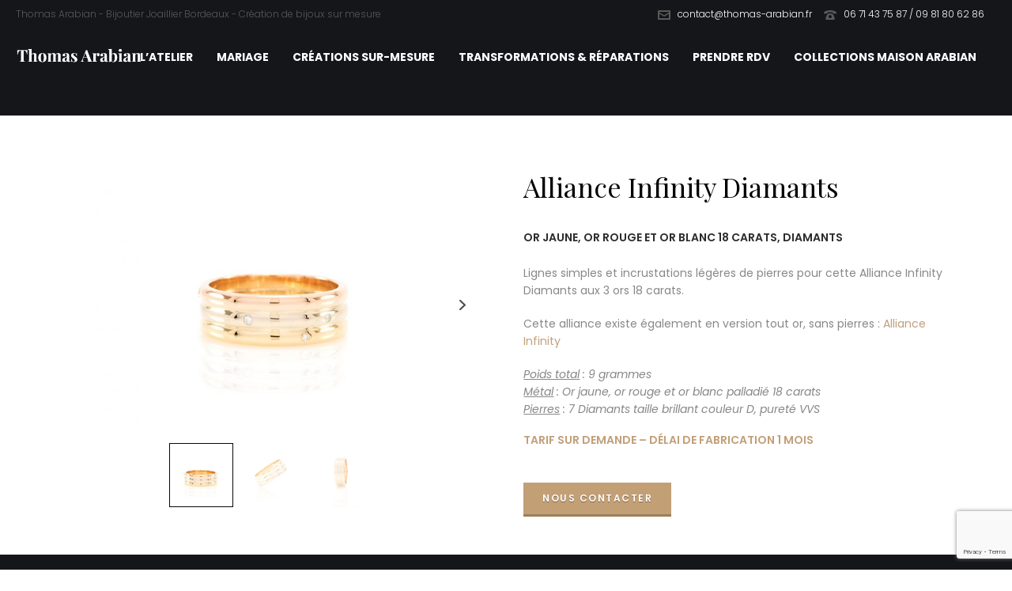

--- FILE ---
content_type: text/html; charset=utf-8
request_url: https://www.google.com/recaptcha/api2/anchor?ar=1&k=6LczQ_sUAAAAAJ_NOg-essJARuR7U9as3vggFslZ&co=aHR0cHM6Ly93d3cudGhvbWFzLWFyYWJpYW4uZnI6NDQz&hl=en&v=N67nZn4AqZkNcbeMu4prBgzg&size=invisible&anchor-ms=20000&execute-ms=30000&cb=itadoi7fuk8j
body_size: 48931
content:
<!DOCTYPE HTML><html dir="ltr" lang="en"><head><meta http-equiv="Content-Type" content="text/html; charset=UTF-8">
<meta http-equiv="X-UA-Compatible" content="IE=edge">
<title>reCAPTCHA</title>
<style type="text/css">
/* cyrillic-ext */
@font-face {
  font-family: 'Roboto';
  font-style: normal;
  font-weight: 400;
  font-stretch: 100%;
  src: url(//fonts.gstatic.com/s/roboto/v48/KFO7CnqEu92Fr1ME7kSn66aGLdTylUAMa3GUBHMdazTgWw.woff2) format('woff2');
  unicode-range: U+0460-052F, U+1C80-1C8A, U+20B4, U+2DE0-2DFF, U+A640-A69F, U+FE2E-FE2F;
}
/* cyrillic */
@font-face {
  font-family: 'Roboto';
  font-style: normal;
  font-weight: 400;
  font-stretch: 100%;
  src: url(//fonts.gstatic.com/s/roboto/v48/KFO7CnqEu92Fr1ME7kSn66aGLdTylUAMa3iUBHMdazTgWw.woff2) format('woff2');
  unicode-range: U+0301, U+0400-045F, U+0490-0491, U+04B0-04B1, U+2116;
}
/* greek-ext */
@font-face {
  font-family: 'Roboto';
  font-style: normal;
  font-weight: 400;
  font-stretch: 100%;
  src: url(//fonts.gstatic.com/s/roboto/v48/KFO7CnqEu92Fr1ME7kSn66aGLdTylUAMa3CUBHMdazTgWw.woff2) format('woff2');
  unicode-range: U+1F00-1FFF;
}
/* greek */
@font-face {
  font-family: 'Roboto';
  font-style: normal;
  font-weight: 400;
  font-stretch: 100%;
  src: url(//fonts.gstatic.com/s/roboto/v48/KFO7CnqEu92Fr1ME7kSn66aGLdTylUAMa3-UBHMdazTgWw.woff2) format('woff2');
  unicode-range: U+0370-0377, U+037A-037F, U+0384-038A, U+038C, U+038E-03A1, U+03A3-03FF;
}
/* math */
@font-face {
  font-family: 'Roboto';
  font-style: normal;
  font-weight: 400;
  font-stretch: 100%;
  src: url(//fonts.gstatic.com/s/roboto/v48/KFO7CnqEu92Fr1ME7kSn66aGLdTylUAMawCUBHMdazTgWw.woff2) format('woff2');
  unicode-range: U+0302-0303, U+0305, U+0307-0308, U+0310, U+0312, U+0315, U+031A, U+0326-0327, U+032C, U+032F-0330, U+0332-0333, U+0338, U+033A, U+0346, U+034D, U+0391-03A1, U+03A3-03A9, U+03B1-03C9, U+03D1, U+03D5-03D6, U+03F0-03F1, U+03F4-03F5, U+2016-2017, U+2034-2038, U+203C, U+2040, U+2043, U+2047, U+2050, U+2057, U+205F, U+2070-2071, U+2074-208E, U+2090-209C, U+20D0-20DC, U+20E1, U+20E5-20EF, U+2100-2112, U+2114-2115, U+2117-2121, U+2123-214F, U+2190, U+2192, U+2194-21AE, U+21B0-21E5, U+21F1-21F2, U+21F4-2211, U+2213-2214, U+2216-22FF, U+2308-230B, U+2310, U+2319, U+231C-2321, U+2336-237A, U+237C, U+2395, U+239B-23B7, U+23D0, U+23DC-23E1, U+2474-2475, U+25AF, U+25B3, U+25B7, U+25BD, U+25C1, U+25CA, U+25CC, U+25FB, U+266D-266F, U+27C0-27FF, U+2900-2AFF, U+2B0E-2B11, U+2B30-2B4C, U+2BFE, U+3030, U+FF5B, U+FF5D, U+1D400-1D7FF, U+1EE00-1EEFF;
}
/* symbols */
@font-face {
  font-family: 'Roboto';
  font-style: normal;
  font-weight: 400;
  font-stretch: 100%;
  src: url(//fonts.gstatic.com/s/roboto/v48/KFO7CnqEu92Fr1ME7kSn66aGLdTylUAMaxKUBHMdazTgWw.woff2) format('woff2');
  unicode-range: U+0001-000C, U+000E-001F, U+007F-009F, U+20DD-20E0, U+20E2-20E4, U+2150-218F, U+2190, U+2192, U+2194-2199, U+21AF, U+21E6-21F0, U+21F3, U+2218-2219, U+2299, U+22C4-22C6, U+2300-243F, U+2440-244A, U+2460-24FF, U+25A0-27BF, U+2800-28FF, U+2921-2922, U+2981, U+29BF, U+29EB, U+2B00-2BFF, U+4DC0-4DFF, U+FFF9-FFFB, U+10140-1018E, U+10190-1019C, U+101A0, U+101D0-101FD, U+102E0-102FB, U+10E60-10E7E, U+1D2C0-1D2D3, U+1D2E0-1D37F, U+1F000-1F0FF, U+1F100-1F1AD, U+1F1E6-1F1FF, U+1F30D-1F30F, U+1F315, U+1F31C, U+1F31E, U+1F320-1F32C, U+1F336, U+1F378, U+1F37D, U+1F382, U+1F393-1F39F, U+1F3A7-1F3A8, U+1F3AC-1F3AF, U+1F3C2, U+1F3C4-1F3C6, U+1F3CA-1F3CE, U+1F3D4-1F3E0, U+1F3ED, U+1F3F1-1F3F3, U+1F3F5-1F3F7, U+1F408, U+1F415, U+1F41F, U+1F426, U+1F43F, U+1F441-1F442, U+1F444, U+1F446-1F449, U+1F44C-1F44E, U+1F453, U+1F46A, U+1F47D, U+1F4A3, U+1F4B0, U+1F4B3, U+1F4B9, U+1F4BB, U+1F4BF, U+1F4C8-1F4CB, U+1F4D6, U+1F4DA, U+1F4DF, U+1F4E3-1F4E6, U+1F4EA-1F4ED, U+1F4F7, U+1F4F9-1F4FB, U+1F4FD-1F4FE, U+1F503, U+1F507-1F50B, U+1F50D, U+1F512-1F513, U+1F53E-1F54A, U+1F54F-1F5FA, U+1F610, U+1F650-1F67F, U+1F687, U+1F68D, U+1F691, U+1F694, U+1F698, U+1F6AD, U+1F6B2, U+1F6B9-1F6BA, U+1F6BC, U+1F6C6-1F6CF, U+1F6D3-1F6D7, U+1F6E0-1F6EA, U+1F6F0-1F6F3, U+1F6F7-1F6FC, U+1F700-1F7FF, U+1F800-1F80B, U+1F810-1F847, U+1F850-1F859, U+1F860-1F887, U+1F890-1F8AD, U+1F8B0-1F8BB, U+1F8C0-1F8C1, U+1F900-1F90B, U+1F93B, U+1F946, U+1F984, U+1F996, U+1F9E9, U+1FA00-1FA6F, U+1FA70-1FA7C, U+1FA80-1FA89, U+1FA8F-1FAC6, U+1FACE-1FADC, U+1FADF-1FAE9, U+1FAF0-1FAF8, U+1FB00-1FBFF;
}
/* vietnamese */
@font-face {
  font-family: 'Roboto';
  font-style: normal;
  font-weight: 400;
  font-stretch: 100%;
  src: url(//fonts.gstatic.com/s/roboto/v48/KFO7CnqEu92Fr1ME7kSn66aGLdTylUAMa3OUBHMdazTgWw.woff2) format('woff2');
  unicode-range: U+0102-0103, U+0110-0111, U+0128-0129, U+0168-0169, U+01A0-01A1, U+01AF-01B0, U+0300-0301, U+0303-0304, U+0308-0309, U+0323, U+0329, U+1EA0-1EF9, U+20AB;
}
/* latin-ext */
@font-face {
  font-family: 'Roboto';
  font-style: normal;
  font-weight: 400;
  font-stretch: 100%;
  src: url(//fonts.gstatic.com/s/roboto/v48/KFO7CnqEu92Fr1ME7kSn66aGLdTylUAMa3KUBHMdazTgWw.woff2) format('woff2');
  unicode-range: U+0100-02BA, U+02BD-02C5, U+02C7-02CC, U+02CE-02D7, U+02DD-02FF, U+0304, U+0308, U+0329, U+1D00-1DBF, U+1E00-1E9F, U+1EF2-1EFF, U+2020, U+20A0-20AB, U+20AD-20C0, U+2113, U+2C60-2C7F, U+A720-A7FF;
}
/* latin */
@font-face {
  font-family: 'Roboto';
  font-style: normal;
  font-weight: 400;
  font-stretch: 100%;
  src: url(//fonts.gstatic.com/s/roboto/v48/KFO7CnqEu92Fr1ME7kSn66aGLdTylUAMa3yUBHMdazQ.woff2) format('woff2');
  unicode-range: U+0000-00FF, U+0131, U+0152-0153, U+02BB-02BC, U+02C6, U+02DA, U+02DC, U+0304, U+0308, U+0329, U+2000-206F, U+20AC, U+2122, U+2191, U+2193, U+2212, U+2215, U+FEFF, U+FFFD;
}
/* cyrillic-ext */
@font-face {
  font-family: 'Roboto';
  font-style: normal;
  font-weight: 500;
  font-stretch: 100%;
  src: url(//fonts.gstatic.com/s/roboto/v48/KFO7CnqEu92Fr1ME7kSn66aGLdTylUAMa3GUBHMdazTgWw.woff2) format('woff2');
  unicode-range: U+0460-052F, U+1C80-1C8A, U+20B4, U+2DE0-2DFF, U+A640-A69F, U+FE2E-FE2F;
}
/* cyrillic */
@font-face {
  font-family: 'Roboto';
  font-style: normal;
  font-weight: 500;
  font-stretch: 100%;
  src: url(//fonts.gstatic.com/s/roboto/v48/KFO7CnqEu92Fr1ME7kSn66aGLdTylUAMa3iUBHMdazTgWw.woff2) format('woff2');
  unicode-range: U+0301, U+0400-045F, U+0490-0491, U+04B0-04B1, U+2116;
}
/* greek-ext */
@font-face {
  font-family: 'Roboto';
  font-style: normal;
  font-weight: 500;
  font-stretch: 100%;
  src: url(//fonts.gstatic.com/s/roboto/v48/KFO7CnqEu92Fr1ME7kSn66aGLdTylUAMa3CUBHMdazTgWw.woff2) format('woff2');
  unicode-range: U+1F00-1FFF;
}
/* greek */
@font-face {
  font-family: 'Roboto';
  font-style: normal;
  font-weight: 500;
  font-stretch: 100%;
  src: url(//fonts.gstatic.com/s/roboto/v48/KFO7CnqEu92Fr1ME7kSn66aGLdTylUAMa3-UBHMdazTgWw.woff2) format('woff2');
  unicode-range: U+0370-0377, U+037A-037F, U+0384-038A, U+038C, U+038E-03A1, U+03A3-03FF;
}
/* math */
@font-face {
  font-family: 'Roboto';
  font-style: normal;
  font-weight: 500;
  font-stretch: 100%;
  src: url(//fonts.gstatic.com/s/roboto/v48/KFO7CnqEu92Fr1ME7kSn66aGLdTylUAMawCUBHMdazTgWw.woff2) format('woff2');
  unicode-range: U+0302-0303, U+0305, U+0307-0308, U+0310, U+0312, U+0315, U+031A, U+0326-0327, U+032C, U+032F-0330, U+0332-0333, U+0338, U+033A, U+0346, U+034D, U+0391-03A1, U+03A3-03A9, U+03B1-03C9, U+03D1, U+03D5-03D6, U+03F0-03F1, U+03F4-03F5, U+2016-2017, U+2034-2038, U+203C, U+2040, U+2043, U+2047, U+2050, U+2057, U+205F, U+2070-2071, U+2074-208E, U+2090-209C, U+20D0-20DC, U+20E1, U+20E5-20EF, U+2100-2112, U+2114-2115, U+2117-2121, U+2123-214F, U+2190, U+2192, U+2194-21AE, U+21B0-21E5, U+21F1-21F2, U+21F4-2211, U+2213-2214, U+2216-22FF, U+2308-230B, U+2310, U+2319, U+231C-2321, U+2336-237A, U+237C, U+2395, U+239B-23B7, U+23D0, U+23DC-23E1, U+2474-2475, U+25AF, U+25B3, U+25B7, U+25BD, U+25C1, U+25CA, U+25CC, U+25FB, U+266D-266F, U+27C0-27FF, U+2900-2AFF, U+2B0E-2B11, U+2B30-2B4C, U+2BFE, U+3030, U+FF5B, U+FF5D, U+1D400-1D7FF, U+1EE00-1EEFF;
}
/* symbols */
@font-face {
  font-family: 'Roboto';
  font-style: normal;
  font-weight: 500;
  font-stretch: 100%;
  src: url(//fonts.gstatic.com/s/roboto/v48/KFO7CnqEu92Fr1ME7kSn66aGLdTylUAMaxKUBHMdazTgWw.woff2) format('woff2');
  unicode-range: U+0001-000C, U+000E-001F, U+007F-009F, U+20DD-20E0, U+20E2-20E4, U+2150-218F, U+2190, U+2192, U+2194-2199, U+21AF, U+21E6-21F0, U+21F3, U+2218-2219, U+2299, U+22C4-22C6, U+2300-243F, U+2440-244A, U+2460-24FF, U+25A0-27BF, U+2800-28FF, U+2921-2922, U+2981, U+29BF, U+29EB, U+2B00-2BFF, U+4DC0-4DFF, U+FFF9-FFFB, U+10140-1018E, U+10190-1019C, U+101A0, U+101D0-101FD, U+102E0-102FB, U+10E60-10E7E, U+1D2C0-1D2D3, U+1D2E0-1D37F, U+1F000-1F0FF, U+1F100-1F1AD, U+1F1E6-1F1FF, U+1F30D-1F30F, U+1F315, U+1F31C, U+1F31E, U+1F320-1F32C, U+1F336, U+1F378, U+1F37D, U+1F382, U+1F393-1F39F, U+1F3A7-1F3A8, U+1F3AC-1F3AF, U+1F3C2, U+1F3C4-1F3C6, U+1F3CA-1F3CE, U+1F3D4-1F3E0, U+1F3ED, U+1F3F1-1F3F3, U+1F3F5-1F3F7, U+1F408, U+1F415, U+1F41F, U+1F426, U+1F43F, U+1F441-1F442, U+1F444, U+1F446-1F449, U+1F44C-1F44E, U+1F453, U+1F46A, U+1F47D, U+1F4A3, U+1F4B0, U+1F4B3, U+1F4B9, U+1F4BB, U+1F4BF, U+1F4C8-1F4CB, U+1F4D6, U+1F4DA, U+1F4DF, U+1F4E3-1F4E6, U+1F4EA-1F4ED, U+1F4F7, U+1F4F9-1F4FB, U+1F4FD-1F4FE, U+1F503, U+1F507-1F50B, U+1F50D, U+1F512-1F513, U+1F53E-1F54A, U+1F54F-1F5FA, U+1F610, U+1F650-1F67F, U+1F687, U+1F68D, U+1F691, U+1F694, U+1F698, U+1F6AD, U+1F6B2, U+1F6B9-1F6BA, U+1F6BC, U+1F6C6-1F6CF, U+1F6D3-1F6D7, U+1F6E0-1F6EA, U+1F6F0-1F6F3, U+1F6F7-1F6FC, U+1F700-1F7FF, U+1F800-1F80B, U+1F810-1F847, U+1F850-1F859, U+1F860-1F887, U+1F890-1F8AD, U+1F8B0-1F8BB, U+1F8C0-1F8C1, U+1F900-1F90B, U+1F93B, U+1F946, U+1F984, U+1F996, U+1F9E9, U+1FA00-1FA6F, U+1FA70-1FA7C, U+1FA80-1FA89, U+1FA8F-1FAC6, U+1FACE-1FADC, U+1FADF-1FAE9, U+1FAF0-1FAF8, U+1FB00-1FBFF;
}
/* vietnamese */
@font-face {
  font-family: 'Roboto';
  font-style: normal;
  font-weight: 500;
  font-stretch: 100%;
  src: url(//fonts.gstatic.com/s/roboto/v48/KFO7CnqEu92Fr1ME7kSn66aGLdTylUAMa3OUBHMdazTgWw.woff2) format('woff2');
  unicode-range: U+0102-0103, U+0110-0111, U+0128-0129, U+0168-0169, U+01A0-01A1, U+01AF-01B0, U+0300-0301, U+0303-0304, U+0308-0309, U+0323, U+0329, U+1EA0-1EF9, U+20AB;
}
/* latin-ext */
@font-face {
  font-family: 'Roboto';
  font-style: normal;
  font-weight: 500;
  font-stretch: 100%;
  src: url(//fonts.gstatic.com/s/roboto/v48/KFO7CnqEu92Fr1ME7kSn66aGLdTylUAMa3KUBHMdazTgWw.woff2) format('woff2');
  unicode-range: U+0100-02BA, U+02BD-02C5, U+02C7-02CC, U+02CE-02D7, U+02DD-02FF, U+0304, U+0308, U+0329, U+1D00-1DBF, U+1E00-1E9F, U+1EF2-1EFF, U+2020, U+20A0-20AB, U+20AD-20C0, U+2113, U+2C60-2C7F, U+A720-A7FF;
}
/* latin */
@font-face {
  font-family: 'Roboto';
  font-style: normal;
  font-weight: 500;
  font-stretch: 100%;
  src: url(//fonts.gstatic.com/s/roboto/v48/KFO7CnqEu92Fr1ME7kSn66aGLdTylUAMa3yUBHMdazQ.woff2) format('woff2');
  unicode-range: U+0000-00FF, U+0131, U+0152-0153, U+02BB-02BC, U+02C6, U+02DA, U+02DC, U+0304, U+0308, U+0329, U+2000-206F, U+20AC, U+2122, U+2191, U+2193, U+2212, U+2215, U+FEFF, U+FFFD;
}
/* cyrillic-ext */
@font-face {
  font-family: 'Roboto';
  font-style: normal;
  font-weight: 900;
  font-stretch: 100%;
  src: url(//fonts.gstatic.com/s/roboto/v48/KFO7CnqEu92Fr1ME7kSn66aGLdTylUAMa3GUBHMdazTgWw.woff2) format('woff2');
  unicode-range: U+0460-052F, U+1C80-1C8A, U+20B4, U+2DE0-2DFF, U+A640-A69F, U+FE2E-FE2F;
}
/* cyrillic */
@font-face {
  font-family: 'Roboto';
  font-style: normal;
  font-weight: 900;
  font-stretch: 100%;
  src: url(//fonts.gstatic.com/s/roboto/v48/KFO7CnqEu92Fr1ME7kSn66aGLdTylUAMa3iUBHMdazTgWw.woff2) format('woff2');
  unicode-range: U+0301, U+0400-045F, U+0490-0491, U+04B0-04B1, U+2116;
}
/* greek-ext */
@font-face {
  font-family: 'Roboto';
  font-style: normal;
  font-weight: 900;
  font-stretch: 100%;
  src: url(//fonts.gstatic.com/s/roboto/v48/KFO7CnqEu92Fr1ME7kSn66aGLdTylUAMa3CUBHMdazTgWw.woff2) format('woff2');
  unicode-range: U+1F00-1FFF;
}
/* greek */
@font-face {
  font-family: 'Roboto';
  font-style: normal;
  font-weight: 900;
  font-stretch: 100%;
  src: url(//fonts.gstatic.com/s/roboto/v48/KFO7CnqEu92Fr1ME7kSn66aGLdTylUAMa3-UBHMdazTgWw.woff2) format('woff2');
  unicode-range: U+0370-0377, U+037A-037F, U+0384-038A, U+038C, U+038E-03A1, U+03A3-03FF;
}
/* math */
@font-face {
  font-family: 'Roboto';
  font-style: normal;
  font-weight: 900;
  font-stretch: 100%;
  src: url(//fonts.gstatic.com/s/roboto/v48/KFO7CnqEu92Fr1ME7kSn66aGLdTylUAMawCUBHMdazTgWw.woff2) format('woff2');
  unicode-range: U+0302-0303, U+0305, U+0307-0308, U+0310, U+0312, U+0315, U+031A, U+0326-0327, U+032C, U+032F-0330, U+0332-0333, U+0338, U+033A, U+0346, U+034D, U+0391-03A1, U+03A3-03A9, U+03B1-03C9, U+03D1, U+03D5-03D6, U+03F0-03F1, U+03F4-03F5, U+2016-2017, U+2034-2038, U+203C, U+2040, U+2043, U+2047, U+2050, U+2057, U+205F, U+2070-2071, U+2074-208E, U+2090-209C, U+20D0-20DC, U+20E1, U+20E5-20EF, U+2100-2112, U+2114-2115, U+2117-2121, U+2123-214F, U+2190, U+2192, U+2194-21AE, U+21B0-21E5, U+21F1-21F2, U+21F4-2211, U+2213-2214, U+2216-22FF, U+2308-230B, U+2310, U+2319, U+231C-2321, U+2336-237A, U+237C, U+2395, U+239B-23B7, U+23D0, U+23DC-23E1, U+2474-2475, U+25AF, U+25B3, U+25B7, U+25BD, U+25C1, U+25CA, U+25CC, U+25FB, U+266D-266F, U+27C0-27FF, U+2900-2AFF, U+2B0E-2B11, U+2B30-2B4C, U+2BFE, U+3030, U+FF5B, U+FF5D, U+1D400-1D7FF, U+1EE00-1EEFF;
}
/* symbols */
@font-face {
  font-family: 'Roboto';
  font-style: normal;
  font-weight: 900;
  font-stretch: 100%;
  src: url(//fonts.gstatic.com/s/roboto/v48/KFO7CnqEu92Fr1ME7kSn66aGLdTylUAMaxKUBHMdazTgWw.woff2) format('woff2');
  unicode-range: U+0001-000C, U+000E-001F, U+007F-009F, U+20DD-20E0, U+20E2-20E4, U+2150-218F, U+2190, U+2192, U+2194-2199, U+21AF, U+21E6-21F0, U+21F3, U+2218-2219, U+2299, U+22C4-22C6, U+2300-243F, U+2440-244A, U+2460-24FF, U+25A0-27BF, U+2800-28FF, U+2921-2922, U+2981, U+29BF, U+29EB, U+2B00-2BFF, U+4DC0-4DFF, U+FFF9-FFFB, U+10140-1018E, U+10190-1019C, U+101A0, U+101D0-101FD, U+102E0-102FB, U+10E60-10E7E, U+1D2C0-1D2D3, U+1D2E0-1D37F, U+1F000-1F0FF, U+1F100-1F1AD, U+1F1E6-1F1FF, U+1F30D-1F30F, U+1F315, U+1F31C, U+1F31E, U+1F320-1F32C, U+1F336, U+1F378, U+1F37D, U+1F382, U+1F393-1F39F, U+1F3A7-1F3A8, U+1F3AC-1F3AF, U+1F3C2, U+1F3C4-1F3C6, U+1F3CA-1F3CE, U+1F3D4-1F3E0, U+1F3ED, U+1F3F1-1F3F3, U+1F3F5-1F3F7, U+1F408, U+1F415, U+1F41F, U+1F426, U+1F43F, U+1F441-1F442, U+1F444, U+1F446-1F449, U+1F44C-1F44E, U+1F453, U+1F46A, U+1F47D, U+1F4A3, U+1F4B0, U+1F4B3, U+1F4B9, U+1F4BB, U+1F4BF, U+1F4C8-1F4CB, U+1F4D6, U+1F4DA, U+1F4DF, U+1F4E3-1F4E6, U+1F4EA-1F4ED, U+1F4F7, U+1F4F9-1F4FB, U+1F4FD-1F4FE, U+1F503, U+1F507-1F50B, U+1F50D, U+1F512-1F513, U+1F53E-1F54A, U+1F54F-1F5FA, U+1F610, U+1F650-1F67F, U+1F687, U+1F68D, U+1F691, U+1F694, U+1F698, U+1F6AD, U+1F6B2, U+1F6B9-1F6BA, U+1F6BC, U+1F6C6-1F6CF, U+1F6D3-1F6D7, U+1F6E0-1F6EA, U+1F6F0-1F6F3, U+1F6F7-1F6FC, U+1F700-1F7FF, U+1F800-1F80B, U+1F810-1F847, U+1F850-1F859, U+1F860-1F887, U+1F890-1F8AD, U+1F8B0-1F8BB, U+1F8C0-1F8C1, U+1F900-1F90B, U+1F93B, U+1F946, U+1F984, U+1F996, U+1F9E9, U+1FA00-1FA6F, U+1FA70-1FA7C, U+1FA80-1FA89, U+1FA8F-1FAC6, U+1FACE-1FADC, U+1FADF-1FAE9, U+1FAF0-1FAF8, U+1FB00-1FBFF;
}
/* vietnamese */
@font-face {
  font-family: 'Roboto';
  font-style: normal;
  font-weight: 900;
  font-stretch: 100%;
  src: url(//fonts.gstatic.com/s/roboto/v48/KFO7CnqEu92Fr1ME7kSn66aGLdTylUAMa3OUBHMdazTgWw.woff2) format('woff2');
  unicode-range: U+0102-0103, U+0110-0111, U+0128-0129, U+0168-0169, U+01A0-01A1, U+01AF-01B0, U+0300-0301, U+0303-0304, U+0308-0309, U+0323, U+0329, U+1EA0-1EF9, U+20AB;
}
/* latin-ext */
@font-face {
  font-family: 'Roboto';
  font-style: normal;
  font-weight: 900;
  font-stretch: 100%;
  src: url(//fonts.gstatic.com/s/roboto/v48/KFO7CnqEu92Fr1ME7kSn66aGLdTylUAMa3KUBHMdazTgWw.woff2) format('woff2');
  unicode-range: U+0100-02BA, U+02BD-02C5, U+02C7-02CC, U+02CE-02D7, U+02DD-02FF, U+0304, U+0308, U+0329, U+1D00-1DBF, U+1E00-1E9F, U+1EF2-1EFF, U+2020, U+20A0-20AB, U+20AD-20C0, U+2113, U+2C60-2C7F, U+A720-A7FF;
}
/* latin */
@font-face {
  font-family: 'Roboto';
  font-style: normal;
  font-weight: 900;
  font-stretch: 100%;
  src: url(//fonts.gstatic.com/s/roboto/v48/KFO7CnqEu92Fr1ME7kSn66aGLdTylUAMa3yUBHMdazQ.woff2) format('woff2');
  unicode-range: U+0000-00FF, U+0131, U+0152-0153, U+02BB-02BC, U+02C6, U+02DA, U+02DC, U+0304, U+0308, U+0329, U+2000-206F, U+20AC, U+2122, U+2191, U+2193, U+2212, U+2215, U+FEFF, U+FFFD;
}

</style>
<link rel="stylesheet" type="text/css" href="https://www.gstatic.com/recaptcha/releases/N67nZn4AqZkNcbeMu4prBgzg/styles__ltr.css">
<script nonce="8e0a-mP0OOfOuc5Fbb9h3Q" type="text/javascript">window['__recaptcha_api'] = 'https://www.google.com/recaptcha/api2/';</script>
<script type="text/javascript" src="https://www.gstatic.com/recaptcha/releases/N67nZn4AqZkNcbeMu4prBgzg/recaptcha__en.js" nonce="8e0a-mP0OOfOuc5Fbb9h3Q">
      
    </script></head>
<body><div id="rc-anchor-alert" class="rc-anchor-alert"></div>
<input type="hidden" id="recaptcha-token" value="[base64]">
<script type="text/javascript" nonce="8e0a-mP0OOfOuc5Fbb9h3Q">
      recaptcha.anchor.Main.init("[\x22ainput\x22,[\x22bgdata\x22,\x22\x22,\[base64]/[base64]/MjU1Ong/[base64]/[base64]/[base64]/[base64]/[base64]/[base64]/[base64]/[base64]/[base64]/[base64]/[base64]/[base64]/[base64]/[base64]/[base64]\\u003d\x22,\[base64]\\u003d\\u003d\x22,\x22w5zDo2/[base64]/[base64]/DiArDvk5JQ8O1SV9tNcK/[base64]/XRZ0WMOZw6Y+BDvCm8OBBcOPw7QJcFvDhBfCm1HCm8KxwoDDp1l/VGEXw4dpCTbDjQtAwr0+F8KSw4PDhUTCgMOXw7FlwoLCncK3QsKgW1XCgsOfw4PDm8OgWcO6w6PCkcKcw7cXwrQAwqVxwo/[base64]/CkwzCknHCu1fDosK8DzUSw4NKw5QYAsKke8KSNwduJBzCtS/DkRnDsFzDvGbDq8KpwoFfwoTCoMKtHFnDtirCm8K6IzTCm2LDpsKtw7kXFsKBEEcTw4PCgFfDlwzDrcKWScOhwqfDnRUGTlnCiDPDi1vCpDIAQSDChcOmwrwRw5TDrMKTVw/CsTZkKmTDhMKCwoLDpkbDvMOFEQPDosKVKVZ0w6Zzw7zDvsKUQmzCisOnHjk4c8KcIgPDuhPDgMO7EWnCnRsYCcK9wofCgMKWWsOCw7HChAQJw6Zewq93Mw7CoMOcB8K3wptCOGdKCGtCJMKpXw1raQvCpBRWGj1RwqnCigXCkMKAw6LDt8Oiw6spch/[base64]/DksOiMw/DiMKNCiZTEcO6w5vDicKMw7/CnCDDtMKfBEHCgcKtw50gwpfCtiXCqMOoFcOLw6MUB2kzwqXClQx4Mj3DgRxhQx0mw5Yxw53DqcO1w5MmOREaNRcKwp7Dv3DCtVckPcKhNgbDrMObVyLDijfDtcK8aTpiU8KtwoPDhGI8wqvCgcOxVcKXw5zCm8O/w7FKw5bDvMKsSHbDphlvwqvCuMOWw70hfxnDgsOZeMKaw5AYE8ONw77ClMO7w5/DrcOpCMOLwobDrsOQdgw3UwpHEGIRw70Bd0NyPmx3LMKYPcKdGWzDicOQLBs/w6TCgDrCsMKyRcOEDsO8wrjCvEQ0QQBHw5RGMsOcw5QfOcOjwobDoQrCrnc/[base64]/DhMOFw7MGwpzCvsOiW0YBw6LCvk7CoinCiU8pZRYzQic0wozCosOHwo04w5HCh8K4R1jDpcK8ZhvCmUHDrgjDkRhDw4s6w6TCmgRNw6/CiSZkEnjCgBQ6a0XDkh8Jw53Cm8OiOMOowqXCscKQGcK0D8Kvw6pXw5xOwpDCqAbDsyMxwoDCuhllwp3ClRDDr8ODE8OXZn9GC8OECR0+wq3Cl8O4w4dbfsKCVkjCkhXDrRvCtcK5LiJ3WMO8w4vCoSPCsMOTwr7DsVlhaEPCn8O/w4DCtcO/[base64]/fhcBa3vDhjdPwobCrsOzYMKeQcKBw7vDhxHDnV1Lw7rCvsKwOhHDimEIYxnCq3wFLTxpQyvCkXBLw4MbwosPKFZ8wrE1KcKqRsOTcMKQw6zDtsKfw7rCvT3CgRZKwqhZw6oEdz7CuGPDuH50DMKxw4ASAiDCi8ObZMKaEMKje8KzLsOBw4/[base64]/ChsKOwoM/[base64]/DgifCucOMCMKrV8KkHsOFwofCnHNnwoIYw63DjirDgcOqP8OSw4/Dk8O9w71VwoBYw75gKx3DoMOpC8KYFsKQfnLCnQTDoMKZw5zCrAFVwrACw57CuMOkw7V+wrfCn8KqY8KHZ8KnMcK9Rl3Dj31Kw5XDkXlzCiHCt8OgBXhNE8KcHcKGw4kyZk/[base64]/PcOoEsOww7N1woLCh8ODwp7Cj8Orw7fDuMODb8KJw4sPw5ZdXMK1w5IzwqTDpg8HTXoiw7tRwo4oDQtVX8OAwrDCocKIw5jCpSjDpSw7BsOYVMKYbMOaw7XCisO/[base64]/DpU7Dk8KJwocLO8Kqw7c5w67CuWN7wp5aKR3DknfCl8KBwoQRLGXDsyPCn8OeElHDkFFDD2d/[base64]/SMOcaMK1wpzCusKiwr0MwoTCqsOpwoYme8KURMOxXMOrw4Ucw5/CgsOOwqzDjsOBw6IIf0rDuU/CvcKbCn/CscKLw73DtRTDmXfCnMKiwrhZKcOHUsOkw6nCiinDtBBRwoDDhsKKQMOzw4HDjcOpw7RhKcO1w7/DlsO3BMKOwrN7ccKOWDvDqMKrw6XClxcZw6HDosKnZkHDvFXDosKJw5xtw7c7LMKhw45jZsOZeQjDgsKPEBTDtErCmABvTMOjdFTDq3XDtAbCsVrDhHPCkX5QEMKdYcOHwovCgsKJw57DhD/DnRLCgFbCpcOmw48HFU7DmDzCsk/DtcK6G8O3w4h2woU2A8KCcmFSw5hZSQUKwq3CgMOaIsKBF0jDi1fCp8KJwoDCszBMwrvCrWnDrXQ4HxbDq1Y+ODvDicO1S8O1w4UQw4U/w5cdcRFzF2fCqcKtw6rCpkxCw6HDqBHDpBPDo8KIw5gOJUEiWMKNw6fDo8KPX8OIw5QWwpMHw4RbPsKXwrt9woREwoReNMOIOiBtWsKww5c9wo7Do8OBw6Upw4bDjBfDqx3CvcO+J35kGcO4b8K6J1QTw71/wpJSw5ApwoYvwqfDqXDDv8OUbMK+w71dw5fClsOub8KDw47DnAAtVAbCmgLCmMKdXsKLSsOuZRJbw6tCw43DiFFfwrnDlHgWQMOzUDXCrMO+DcKNY3J2S8Odwp01wqI1w5PDk0HDhCFcwocuRGzDncOAw4rDncOxwp4TQnkww6tFw4/DrcKOw402wqZswqXCqn0Tw5ZCw5NEw5ccw4Juw7jCmsO0Nk/[base64]/[base64]/fsK2wqvCkMOoPsOBfCkcw5DDsMORw6svNcKEwos6w4DDhDxjYsO/KB/DtMK1LjnCk0fCu0PCosK2wqHDucKFDyfDk8OEJQwQwrQiDjwvw7EBTT/CgRDDqgEhLcOQdcKgw4bDpGjDv8O/w7jDjGXDj3DDk1jCo8KSw5luw6E4IkQKAsKjwojCrhjChMO0wpnCtRpmHVVxYBbDqRRew7fDsApcw4BzclfDncOowrjDm8Ojak3CpQ7DgcOREMOwO2Ikwr3DjcOfwoLCq1EcKMOcE8O1wpvCtG/[base64]/[base64]/YxAhwpLCmRLChl/Dm042EjdhwrLDu1VjIF/CiVHDtMOPLW50w5UmTyQAL8KcRcOdYF/Ch0LClcO9w7AMw5tpUWApw60swr3DpSbCr0BBQMKVfCIkwp9hPcKMPMOfw4HCjhl0wr9Ow4HCjWjCk2/DqMO5PFbDmDvDsnhNw7wwBSHDisKzwogtE8OSw7fDpy3ClWbCgR5oZMOUcMOQIsOiLRsAM1BlwqQgwrLDrxctH8OZwpzDr8K3w4c1VMOWP8KSw68Owo8dAMKcw7/DjAjDvmTCmsOaaSrCrMKQEMOjwq/CqWkpIEXDrCLCnsOBw5RgGsO+KcOwwpNOw54VSX7CssK6EcKhK0V6w7/DpBRqwqJ5FkjDmxdYw4pBwrFnw7cRSDbCoCnCrMKkwrzCv8Kew7vCqh/DmMOpwrhLwox+w4kAJsKeRcOgPsKceiXDl8O/w77DlVzCr8KPw5o/w6zDtnHDhcKYw7vDmMO2wr/CsMOPfMKrLMO5WUo5wp0TwodFClTCgGPCh3rCuMO4w5ofQsOMfEgvwqUwKcOyGAgkw4bCjMKBw6nDg8Kkw74NT8OFw6DDjkLDoMKIRsO2G2/CoMKSUwvCrMKkw4VQwp3DkMOzwoYTKBzCqsKHChE1w57CjyIcw53DnzxicDUKwpVdwqxmQcOWJUfCrH/DgMOjwpfCgg1pw5zDgsKBw6jCpsOdfcOVSDHCt8KEwqzDhsO2woZJwrjCmz4DbGoqw5PCusOhEwciM8K9w5FtTW3CicOFK0bCrWJJwo4wwo46w4dOFyw3w43DrMO6Yj/[base64]/Dp8KICE1tAEh/NXbDnWQkwpDDtGjDtcO7w5HDqwjDusOOZMKUwrPCosOLP8O1dT3Dtg8JesO2clnDqcOtVcK7H8KpwpzCu8KWwpM+wqzColfCgGh2YWwYcljDl0jDosOVB8Orw6DClcKOwqjCisOUwp1yVlslLxQ0GCcDZcOBwqrChgrDiGQ/[base64]/[base64]/DtMOYwpnDssO1wpoVwos+wq/[base64]/DlAoaw4/[base64]/[base64]/R8Kfw6snG03CqR9SADvCt2DCuAQ4w6rClBDDjsKnwoXCtxMrZ8O2fVYRTMOYWsOBwonDl8Ouw7ogw6bCvMOkV1fCg0JLwpvDrG94ZsKdw4dYwqLDqQXCqHJgWGkUw4PDgcOMw7lpwqonw5XCncK5GivDtMKKwoM9wo8HC8OacSLCu8Ojw73ChMOUwr/[base64]/CvUHCpwvDinrDmSBZGMKaKMOCwqzCnQDCvnrCjcK8bCbDpMKTM8ObwrjDjMKEbsOEMsO1w7MHJhpww6fDjCTCrsKVw6/DjBHDvCTClil4w7fDqMOFwo5TJ8K+w63Ci2jDgsOtL1vDkcONwox/B2JETsKeMWg9w4NRb8Khw5PChMK8csKew7jClcOKwr3Dgw8zwroywolcw6LCrMO5H03DhWHDuMO0azxPwrRpwoYhLcKyZEQawovCmcOVw5Y1LAEQb8KBbcKbVcKhTAEzw4Bmw7p8aMKoScOsIcOIZsOvw5dww7vCksKEwqbCiEA/[base64]/wqfCrMO7w5kgw4hADcOgw5xVRsOgesOfwrXDmBk3w4TDi8OwXMK9wr9LGAAnwohxwqrCpcOLwofDph3CuMOCMwPDmsOsw5LDl2oIwpVxwrM3CcKOw6Ndw6fCuipsHAJJwozCgXXCpGxbwr4ywrjDvsK/NsKkwqwFw6doasKwwrpnwqQWw4/DjlHDjsKiw7dxLQtgw6xSGTrDrW7CkGpfJC1Aw6RBMzVbwoAXesKnUsKdw7jDnFHDn8Kmw5jDk8KowrRXSg3ClRthwqkEYMODwp3CnWFeGmfCnsOmNsOvNFckw7DCt13CgRZDwq9uw5XCt8O/cRxZJFpTS8OVeMKNcsKDw6XCpMOFwpg1w68PF2TCv8ODOAogwqDCucKyR3cbQcKjU1fCr1NVwoYALcKCw5RJw6c0M1xCUCg8wrRUD8OMw7bCtCoJRWXCu8KsTRnCi8Oiw70TCBBgQVvDjWPCgMKvw6/DscOUEsOZw4okw4zCtcKzesOwLsOiGmBYw7VeNMOxwrF0wpvDllbCtMKnaMK+wo3CpkvDpErCm8KHUlpKwrcfcjzCr17Dgj7CmsK2CiFUwqHDp1DClcKGwqTDg8KpcngJU8KWw4nDnAzDisKjF0tgwq4Mwq/Dk37DsCZjV8OCw7/CisK8Nn/Cj8KMSgrDm8OXQQTCtcOeW3nCsH1wGMKsWMOJwrHCt8KfwobCmnjDgMOXwr1oBsOgwrNaw6TCjH/CvHLDi8K/[base64]/DjyIVHzDDkS7DhsOEw703XhFeDsOyw6TDo29AwozCu8O8w7ASwot7w4gRwrU/OsKBwqbCmsOGwrIfFBJlSsKTbW7CtMK5FcK1w4Ebw6Y2w45mbG89wpPCj8OJw4nDr1Y2w4VHwpx3w4UwwpLDtmrDuQzDlcKqXBfCpMOoRXHCr8KKMnfDtcOqQ2QwUXJqw7LDkQAFw44Bw5Brw5Qtw7pLSQfCtmUWMcKSw7rCosOlf8K2Fj7DvkA/[base64]/DiQfDvMOjw5PCqMKtdsOow7ImOgdHwr4oHENAJRBsNcOQERLDvcKcSA8Fwr8Iw5nDrcKDTsK2VmPDlBdTwr1UcWjDrSM4dsOyw7TCk2HCmQRzHsKxLw5pwpTDpVouw6E0dMKSwq7Cr8OABMOjwp/Cu17Ds34Dw6RrwpHCl8O6wrN4QsKZw5XDjsOUw7o1KMKOCsO3N1TCpRHCr8KYw5JCZ8O0McKZw4UpD8KGw7PChns+w6/DsAPDiQAUOjxRwowFWsKyw6PDhH7DjMKiw5LDkhUKHcOTRcKeTHDDvwrDsDI6GAvDt0o9FsO0CxLDiMOpwr9yCHzCoGXCmCjCu8O+PMKOP8Ktw6zDhcOHwroJA0c6wrXChsKYG8ORE0UUw54zwrLDn1UdwrjCqcK/wq/[base64]/CscO3wqg5w5vDksOSw71YPRglTcOGw7bCky3DsUPCvMOYIcKVwo7CkHLCgsK+PMOXw40VBSw/fcOaw45kKxLDksOHMcKfw47DnFkpGA7DvyYnwoxuw7HDsSbChjhdwoXDkMK5wphGwq3DolgdKsKoV2UJw4ZJB8KJIxXCoMOTPznDv1Niw4tKRsO6PcK1w7w/fsK6AHvCm3ptw6UPwrdDCQNuU8OkSsKGwrUSfMKmQ8K/[base64]/Chk/DncKmHB7DrsOBZ8K4w7zCnFZcJ23Dv8OmY0bDv0Bjw6XDtsK9an/CncOhwq4BwqQpHsKiNMKFUlnCpWzCqBUFwoJeSCfCosKwwozClMOlwqTDmcOpw6MOw7FDwojCnsKdwqfCrcOJwpgAw7vCkzrCgUhGworDv8K1w77DmcOqwprDm8KxEkjCksKzYWgLJsKZJMKiAFTCicKLw7dZwojCkMOgwqrDvhp3ScKUOcKfwrDCtsKjLDLCuRxbw4/DssK9wqnDo8Ktwoc8w4UZwrrDn8OKw7nDjsKdDMKoQSHCjMK8D8KUYR/DmcKiCATCmsOfTFvCkMK2P8OpasOVwrFew7QIwrt0wrbDoj/CncOBTsO2w5HDngvDpC56DwfClQEVM1nDqj/CnGbDrjDCmMK/w4Fww77CqsKGwoQww4AJWDATwq8yGMOZYcOxJ8KvwqQuw4k/w5jCuR/[base64]/DucOreAolVhAjw6nCkzBfwoDDiz5vTsKZwoh9RsKUw7LDplbChcOlwpXCqVRrMnXDmcKCLnfDs0RhPBHDhMOwwq3DkcOLwqzDuyvCvsKndSzDp8Kqw4lJwrTDoz1iw68qQsKHcsOjw6/DuMKiJlM7w4PDog4OUmNnb8K+w7hMYMOxwr7DmlzDkSZaT8OiIAPCl8OxwpzDhMKbwofDgRhcRR5xWjlPRcKzw6ZVUV7DicKQG8OZOBHCpSvClSrCocO/w7bCggnDu8KKwrPCssOCC8OIPcOJMU7CqVAAY8Kiw4bDjsKHwrfDvcKvw6xbwqJ3w6LDq8K+ZcKqw4zCrWzCp8ObXAzDpMKhw6JDNh/[base64]/wqfClHJ4wqdyw6jDicODw4YqKcOuwr/Dm0fDs2PChcK6IkNeI8O3w4TDkMKHFm5sw5PCjMKKwoNfFsO8wrDDolZSw4HDrwcvw6rDmDQ9wpBYHcKgw68vw4l0TsOASnnCuQVBecKjwqjCpMOiw5PClsOBw4VhdDHCrsONwp3CqzJsVMOaw7dsb8OLw5sPbMORw4HCnihUw4UrwqTCiiBZXcOjwp/DiMO6A8K5wp3DuMKkXcKwwrLCmjNPd2QEXAbCjsOpw49PNcOmSz9cw6nDiUjDljzDnAYtR8Kaw7sde8O2wqU1w6zDpMOdH2HDh8KAJGTCtEXCgMOBTcOiwpTCkkY1wqjCgcO/w73CmMKwwrPCqgIhPcOYG1V5w5LCtMKjwrrDj8O7wp7CpsKFwrpww7dKFcOvw4nCpllWQW4QwpJjS8KawrbCtMKpw4xvwpXChcOGQ8OewqjClsONal3Dh8KIwocKw5Erw5NVem8NwqZsOlIzJ8K6YE/DhXIaKlQjw5fDh8OkU8OrXcOXw6I2w75mw7XCisOkwr3CscKtASXDmm/DngZneBTCvMOHwrUESS9nw5jCikQCwpjCjsKtNsODwqYTwq9twr9Sw4hhwr3DgFXCnmnDjy3DvwTCtg5aPsOGVcKecFjDnh7DkwU6PsKUwrTCh8KMw5c9UcOKKcOkwrrCsMK/CErDs8OGwr8GwqpGw4TCucOgTVbClcKIBMO0w4bCisKZw7k5wqwKWnfDuMKcJk/CqAfDsm0bSm5KUcO2w7rCkhJBGX/DgcKcUsOnAMOySx1rRhluLBzDk1rDgcKrwo/CmsKJwoo4w6DCnRjCjznCkyfCvMO0w7fCmsOZwq8Qwop9Lhl6M2R3w53CmkfDlzzDkAHCnMKPZihHUkk0wrQBwqxfd8KDw5tma3TClsK5w47CrcKaTMOtVsKcw4nCt8Kywp7DhzHCg8KMw4nDjMKPWGM2wp/DtcOowovDvQJew5vDpcKKw5DDkysuw6M8LMO0YTzCmMOkw4YyZ8K4OkDDoixfOHQuQ8Kzw5tDK1fDimjChBBvJgxvSzHDpMKwwozCpVHCgyk3NQNUwooZO1MZwqzCm8KqwodIw7F/[base64]/wrfDkEHDmsOuwpEpJcOoR3kgLiNjw63Ds3PChsOAVcOrwos6w7p+w6lkd3/ChWJBLHMAeFvCgSPCosOQwqQFwqXCicOVR8Ktw502wo3DrFnDiDDDhStyYm9mAcOeFkx8w67Cm0xmFMOkw5dyBWTDiX9Cw6IBwrc0chTCsCcGw4/[base64]/w554VsKewoHCqDAkC8OmO8KzHk3CosOhwrZOw4jDnlXDj8Kowo8TWgAYwpTDqMKaw6NNwoVrNMOxaj1jwq7DqsKVMGfDnSrCpS5eTsKJw7ZXCMO+fHtvw4/[base64]/CmsOUwqTCiMKfCCbCliE2QsK+ECLCmMK5JcOLW17Ch8OmR8OePsKKwrvDpDwDw58Qwq3DlMO5wopsaBjDr8O+w7MuSjN4w4ZYCMOgIVfDgMOnTQJ+w4PCvw02H8OrQUTDmcO8w4rCkSbCkETCscOzw7jDvm8IT8KvMWHCiWzDkcKQw4powpvDjcO0wpFUOF/Dgywawo8MNsOWcDNfYsKqwrl2cMOrw7vDmsOmLkLCmsKDw4DCpDbDscKUwpPDv8KbwoM6wphXZmEbw4LCigpbcsKQw7/CucOuXMO6w7rDlsKywoVqU1FoKsKdZ8KBwqE+e8OTAMO0VcKrwovDqwHCnVjDhsOPwpHDnMKfwotETsOOw5TDjXkKIR3CpSZnw4hzwoF7wqTCok7DrMO7w5PDkA4JwobCqcKqfhvChsOcw4tRwrTCqy1Lw5t2wosCw5Jww53DosOQXsOOwoA7woBVMcOqBsOgegDCq1/CkcOWXMKoLcKxwrx1w51zDcKhw5tjwokWw7wKBMK4w5/Ch8OhYXkow5M2wprDqsOwPMOpw7/Cv8OKwrdtwqfDlsKaw6rDs8K2NDQHw7tpw61dJCocw7JyI8OSOcKVwo5Xwr9/wp7Ct8KlwqAkFMK0wr7CjcKVIhjDgsKzT29Rw59GO0LCrsOpT8Odwr/DocK4w4rCuSE0w6vCjMKkwoA5w43CjR7Ci8OowrrCgcKXwqk/Fx3CknF+XsOuWcK8WMOcJsO4ZsOdw5hcIBbDvcKwUMOZRidLVcKMw545w4jCjcKWwrsQw7nDtMO7w7HDmlFQaDsOaDpODRrCncOQwp7CncORamh0DxfCgsK+B3dPw4JWXm5ow7UmFxNPNsKbw4vCsAkvVMOpcsOXX8K0w5Mfw4/DgRU+w6fDi8O8bcKqAsK7BcODw4IRWRDConrCjMKbQsOMHSvDvVYwIgMmwpwAw67Ci8K/[base64]/w44rXkonw5fDuMOsfRfDgcKqw4t3w6bDhG8cwoRjVMKOwrfCkMKkIcODOjLCogtmdA7CgsK4LGfDhlbDpMKrwqDDssO3w7sRTmTCjG7CvW0vwqpoC8KlC8KNGWbDncK7wp8Ewrk/fA/DqRbCqMK+OEo1HwZ6GV/Cn8OcwoUBw77Ds8Kbw50vWCwxNBo0ZcOeJcO6w69PKcKiw4cewoVLw4fDo1nDo0/CgcO9ZWMNwprCpyFVwoPDmMK/w404w5dzLsOwwooZAMK7w5g6w5fClcOHSsOIwpbDhcKXQcOAFcKtUsKxFwjCtwjDkzVPw7vCmA5YDHTCpMOILsOmw4xkwqgYLMOiwqLDrMOiZA3CvzZ7w7fDkw/Dt3MVwodKw5XClFcxTQQOw5/DmXZ+wpLDh8KHw4MNwqEow4XCnMK0XRc+CC3DqF9SfsO7G8OjcXbCjMOjTn5Ow5rDuMOzwqnChT3DtcKeVXgwwq1KwpHCgETDrsOgw7fDusK8wrTDjsKswrQoScKuB2ZNwrI3aUJFw749wpzCpsOPwqlLKsKrbMO3XcKDV2/[base64]/w75mw7wnw69MwoQlw57DhGXCp3XCvcKBw7FnGRF2woHDq8Oma8O6eX4lwpMfIw0kZsOtWCEza8OVIsOiw6HCk8KnAmzDj8KHWRQGfyRaw77CoBTDjwvDmVd4ccKqQHTDj2ZgHsK+NMO1N8OSw43DosONImgJw4fCtMOqw5ReVS95AXbCqRM6w43ChsKOAE/ComscJFDDkA/DmMKTFV9qDUzCix1Yw7gXwp/CucODwpPCpWHDo8KeBcOYw7rCiikvwprCgE/[base64]/V8KhTHUUw4/DiWpCw692UcKHbB4yCMKQw57Cl8OYw4/[base64]/CrEYSwqfDlHPDvMK2w6HCpEBXw4vCpAs0woLCr8OewpnDqMKoLDHCnsKuaj8LwpwxwqBJwrnDgBzCsyLDj3hLW8Kjw68McsKFwrcuVlPCm8OnGj9SFsKtw4PDoibClCcWC3RGw7PCuMOKecO2w4x0wq9ewrMtw4JIQMKKw7/[base64]/[base64]/[base64]/[base64]/Dpy8cC8OSwovDoQs4w4TDuMKcw5oWKMKFw6zDq8OPT8Oyw6LCgjjDkR4TQcKSwrIRw5lTLcOywqEiP8KPwrnCmSpMCDrCtyBORSp+w7zCsCLCt8KzwpDDqG1uPMKAaAvCtVPDmCrDuQXDhj3CjcK/w6rDtFRhwoEFM8KfwofDpHDDmsKdXMOiwr/DsSgEQHTDocOjwq7DtW8CGkDDl8KsJMKOw7dKw5nDosKTUAjDlD/DpTXCncKewoTDoHRzWMOkCMOOMMOGwqxMwpjDmAvDu8O9wogBGcKhPsKYT8KMAcKlw4ZHwrpEw6F0X8K+wrzDi8KFw49KwoHDk8OAw41Mwr4Nwrsjw6zDhWBJw45Dw5nDrsKIwqjCpTHCr07Crg/[base64]/CpsKFWzlREhErw6UtBDJNw6kOw6Q6IMKrN8KcwqQcG1zCk07DvUXCoMOkw4lRJChEwpfCtMKINcO/[base64]/CpW0Aw4YVwrLDgkx0wq06wrUHGEnDikRdCF1Ow7DDsMOBMsKDK1PDuMOzwrVjwoDDvMO7LsKrwph8w6A/[base64]/[base64]/[base64]/FsOiwrbDqMKLP8OLw7zDmcONYcOLw7vCk8K8wpHCm8ObByJSw77DmgbDp8KYw59HdcKAw6Z6WcOAOMOzHyrCtMOCOMOYbsOzwow2fsKRw53DuUxgw5YxLTczIMOhUXLCjHETBcOtXMO/w47DjSTCn2jDk0wyw7rCukocwqHDoQtUPgfDkcKNw78ew602GzXCoTFfwoXCmiUmMD/ChMKbw5LDgGwSZ8KhwoYAwoTCrcOGwpfCocKIYsKbw6MjecKpCMKtM8OYeVJ1wqTDn8KebcKkZR8cKcOaIGrDj8Obwol8QRvDrgrCiTrDoMK8w7XCs1vDoTTDtsKSw74Aw4RRwqQnwpPCtMK/[base64]/wqLDmDobNWcMf3MsZh/CtiRZw59sw6xlLsOFw7QyU8KYR8KNwo04w5YPVlNWw5TDsUNTw7J2AsKfw4A9woPDuFvCvSoPQMOxw5tpwopPWsKZwq7DlDXDlgXDjMKNwrzDuHZQRQBDwqjDoQY2w7TDgDbChUzDi04twr0DdMKzw5tlwrcBw7p+NsK5w4/ChsK6w4JDEm7DscO2ZQ8kBsOBccObKQ3DisOCNsKRKi1tY8K+GGHDj8KDw5/CgMObLAzCicO+w5DDm8KcGz0Dw7fCq2/[base64]/[base64]/DjMO0ZlY9O8OXG8Kjw4DCr23DiMOlKcO4w6xYw5bDtMKqw5jDvB7DpQTDocKGw67Cs1LCnUDCt8K1w6Qcw4h+w6luTAxtw43DkcKww5waw67DmcOIcsOhwpUILsOdw6ItO1rDpmRSw5sZw4gNw6xlwp7DoMO8fUjClVzCuzHDtALDlsKnwp/Cm8OJdMOge8ODOltiw55Pw7XCr2XDkMOhIcOjw7t6wonDnyRBaCDDrBfChCQowojDrCl+K2TDvcOafhFQw6R5dcKaXlfCjyB4B8Kfw411w4jDnsOAYz/CicO2wopdH8KeSkDDlUE5w4FZwodXF11bwofDlsO8w4M4DWZjTzzCh8KjdcKqQ8Ogw41OOzoKw5Ifw7TClkItw7LDiMOmJMOQU8KTMcKHW1HCmm13XnLDvsKKwoJkA8Opw5fDqcK/TUrClyTDucObDsKhwr0qwp/[base64]/DucKkw40/w6V/wqsFGW/DksONKcKfc8O4ZzR7wrHDt0hVBDnCuVRZBsKhJRRZwpXCksKLQmLDkcKzZMKgw6nCl8KbLsOxwo1jwrjCrsKGBcO0w7jCqsONXMKlKXLCgB/Cokk2f8KTw6zDg8Ohw6NKw4URL8KQw7N4OjLDkhNANsKOKcK0fyg/w75BS8O1YcKdwo/CssKWwp98RTzCq8O5wqXCghDDuW3DtsOqHsKVwqLDjEXDiGLDs0/CpXM9wq4MSsOlw7TCgcO5w5s8wrDDvcK8ZxAuw7guXMOhYzpawoY6w6HDv1pddGzCiSjDmMK8w6ROWsOhwr81w5gOw7/Ch8KwAm8Dwq7ChWwLQMKtOcK/O8O0wpvCnl9aYcKgwoDCrcOxGVYiw53Dq8OgwphHY8Ouw4DCvicqU1DDjS3DgsOdw7siw47DicK/wqnDmhnDrWDCsA/Di8Oiwq5Iw6oxUcKUwqJCayMvUsKxCm0pCcKkwpAMw5XCngjDtX3Dsy7CkcKJwovDvX3CrsK6w7zDt1DDjMOpw7jCqzw4w5MJwrx5w5c4U1otR8Ktw4MswqTDicOOwq3DhcO2eijCq8KOYUFpXMOqVcKeccOnw5FCD8OVwpM1EELDocK2wr/DhGlswrTCoTbDgA/[base64]/[base64]/wp3Cv8Okal3DpcOhwrbDjUHDosOEHlDDoMO9wrfDggvDiQ8PwpY4w7XDrsOQc31DIHLCqcOdwqPCqsK9U8O8XMOYFsK2V8KaF8OcciPCuA1BNMKrwojCn8KrwqHCn0AcF8KRwobDv8ODRE0Kwr/[base64]/[base64]/woHDscK1w7puUhkOwprDtMODbS/Dl8KyR8Kbw5AKw5pQI8KdAcOnAMKxw6FsXsOJEnHCoG0cSHYUw5nDg0I5wqLDmcKcNcKJN8OZwrHDv8OeH2/Dk8O8Amhqw6zCmMOCa8KgeX/[base64]/CnsOzw5nDlFpUw5w9w7vCqcK2w4NgNAfCnMKWCsKDw7EBwrXCu8KJNsOsKE97wr42Il8uw4zDhnnDvV7CrsKow7NgIEPDu8Kmd8OCwr1sG2/[base64]/ClMKqw6wofVoIKsOQw4g/S1sgwp5wO8KtwoUWBwPDpWLCvcKHw5xHRcKZKcOMwpLCscOcwqQ5EsKaUsOhfcK6w6I+R8OzAxR9DcKcbk/ClMOcw48ACsOfN3vDrsKpwp3CsMKLwrNMIRNaFUslwp3CoyAywqsbOXfDsCPCmcKSIsKaw7zDjyh9Mn/CinXDr3/Dj8OSS8K6w4TDgmPCvxHDnMKKZ1IRN8OCGMKDN14TJkZawoXCo2lFw63CtsKLwpAJw5LCucKXw5okDBEyD8OLwrfDiTdpXMOdTTQ+CF0bw4wuD8KDwpTDmDVuABRMIcOuwrkOwqwQwqPCmcOIw6Iia8OVKsO2BS/Do8Kewog\\u003d\x22],null,[\x22conf\x22,null,\x226LczQ_sUAAAAAJ_NOg-essJARuR7U9as3vggFslZ\x22,0,null,null,null,1,[21,125,63,73,95,87,41,43,42,83,102,105,109,121],[7059694,755],0,null,null,null,null,0,null,0,null,700,1,null,0,\[base64]/76lBhnEnQkZnOKMAhmv8xEZ\x22,0,0,null,null,1,null,0,0,null,null,null,0],\x22https://www.thomas-arabian.fr:443\x22,null,[3,1,1],null,null,null,1,3600,[\x22https://www.google.com/intl/en/policies/privacy/\x22,\x22https://www.google.com/intl/en/policies/terms/\x22],\x22Fd3HKfQCZhvIM4SKaiUPCGMguK7Q3P8LW76AU0GpLjk\\u003d\x22,1,0,null,1,1769574134813,0,0,[141,108,132,53,204],null,[91],\x22RC-MqAHt_IEUGMoJQ\x22,null,null,null,null,null,\x220dAFcWeA5_Ht-oDe191bNHT28RZTVDZwK-a3XyrK7wDiShsilHYpDE3X-OflcjpQpTiRxLyIgW-UO9P4qJxd_vA8uuXg-cHC1koA\x22,1769656934892]");
    </script></body></html>